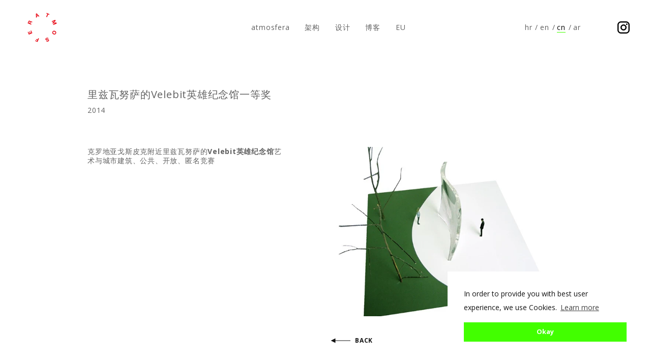

--- FILE ---
content_type: text/html; charset=UTF-8
request_url: https://atmosfera.hr/zh-hans/spomen-obiljezje-velebitskim-junacima-u-rizvanusi/
body_size: 2491
content:
<!DOCTYPE HTML>
<html lang="zh-hans">

<head>

<title>里兹瓦努萨的Velebit英雄纪念馆一等奖 | ATMOSFERA</title>
<meta name="viewport" content="width=device-width, initial-scale=1, maximum-scale=1" />
<meta http-equiv="Content-Type" content="text/html; charset=UTF-8" />
<meta name="format-detection" content="telephone=no">
<meta name="keywords" content="nagrada, spomen obilježje, urbanistički, likovni, natječaj, velebitski, velebitski junaci, gospić, rizvanuša"/><meta name="description" content="1.nagrada na likovnom i urbanističko-arhitektonskom javnom natječaju za Spomen obilježje Velebitskim junacima u Rizvanuši kraj Gospića Spomen obilježje Velebitskim junacima u Rizvanuši kraj Gospića"/>
<meta name="author" content="ATMOSFERA" />

<meta property="og:title" content="里兹瓦努萨的Velebit英雄纪念馆一等奖 | ATMOSFERA" />
<meta property="og:site_name" content="ATMOSFERA" />

<meta property="og:description" content="1.nagrada na likovnom i urbanističko-arhitektonskom javnom natječaju za Spomen obilježje Velebitskim junacima u Rizvanuši kraj Gospića Spomen obilježje Velebitskim junacima u Rizvanuši kraj Gospića"/><meta property="og:image" content="https://atmosfera.hr/wp-content/uploads/2014/05/1st-prize-•-Monument-for-Velebit-Heroes-1200x630.jpg" />
<meta property="og:type" content="website" />
<meta property="og:image:width" content="1200" />
<meta property="og:image:height" content="630" />
<meta property="og:url" content="https://atmosfera.hr/zh-hans/spomen-obiljezje-velebitskim-junacima-u-rizvanusi/" />
<link rel="apple-touch-icon" sizes="180x180" href="https://atmosfera.hr/wp-content/themes/atmosfera/assets/favicons/apple-touch-icon.png">
<link rel="icon" type="image/png" sizes="32x32" href="https://atmosfera.hr/wp-content/themes/atmosfera/assets/favicons/favicon-32x32.png">
<link rel="icon" type="image/png" sizes="16x16" href="https://atmosfera.hr/wp-content/themes/atmosfera/assets/favicons/favicon-16x16.png">
<link rel="manifest" href="https://atmosfera.hr/wp-content/themes/atmosfera/assets/favicons/site.webmanifest">
<link rel="mask-icon" href="https://atmosfera.hr/wp-content/themes/atmosfera/assets/favicons/safari-pinned-tab.svg" color="#e30614">
<link rel="shortcut icon" href="https://atmosfera.hr/wp-content/themes/atmosfera/assets/favicons/favicon.ico">
<meta name="msapplication-TileColor" content="#ffffff">
<meta name="msapplication-config" content="https://atmosfera.hr/wp-content/themes/atmosfera/assets/favicons/browserconfig.xml">
<meta name="theme-color" content="#ffffff">
<link href="https://fonts.googleapis.com/css?family=Open+Sans:400,700,800&display=swap&subset=latin-ext" rel="stylesheet">
<link rel="stylesheet" type="text/css" href="https://atmosfera.hr/wp-content/themes/atmosfera/assets/css/main.css?v1.2" />

<style type="text/css" media="screen">
	.grecaptcha-badge {
		
		display: none;
	}
</style><meta name='robots' content='max-image-preview:large' />
<link rel="alternate" hreflang="hr" href="https://atmosfera.hr/spomen-obiljezje-velebitskim-junacima-u-rizvanusi/" />
<link rel="alternate" hreflang="en" href="https://atmosfera.hr/en/spomen-obiljezje-velebitskim-junacima-u-rizvanusi/" />
<link rel="alternate" hreflang="zh-hans" href="https://atmosfera.hr/zh-hans/spomen-obiljezje-velebitskim-junacima-u-rizvanusi/" />
<link rel='dns-prefetch' href='//s.w.org' />
<link rel="EditURI" type="application/rsd+xml" title="RSD" href="https://atmosfera.hr/xmlrpc.php?rsd" />
<link rel="wlwmanifest" type="application/wlwmanifest+xml" href="https://atmosfera.hr/wp-includes/wlwmanifest.xml" /> 
<meta name="generator" content="WordPress 5.7" />
<link rel="canonical" href="https://atmosfera.hr/zh-hans/spomen-obiljezje-velebitskim-junacima-u-rizvanusi/" />
<link rel='shortlink' href='https://atmosfera.hr/zh-hans/?p=890' />
<meta name="generator" content="WPML ver:4.4.9 stt:5,59,22,1;" />
		<style type="text/css" id="wp-custom-css">
			html {
  direction:ltr !important;
}		</style>
		
</head>

<body id="top" class="post-template-default single single-post postid-890 single-format-standard theme-green">
<header class="header-global">
	<div class="container">
		<a class="logo" href="/zh-hans/">atmosfera</a>
		<div class="navigation-wrapper">
			<nav class="navigation-main">
    <a  href="/zh-hans/">atmosfera</a>
    <a  href="/zh-hans/类项目/架构/">架构</a>
    <a  href="/zh-hans/类项目/设计/">设计</a>
    <a  href="/zh-hans/博客/">博客</a>
    <a  href="/zh-hans/类项目/eu-zh-hans/">EU</a>
</nav>			<div class="navigation-secondary-wrapper">
				<nav class="navigation-language-switcher"><a href="https://atmosfera.hr/spomen-obiljezje-velebitskim-junacima-u-rizvanusi/"><span>hr</span>
</a><a href="https://atmosfera.hr/en/spomen-obiljezje-velebitskim-junacima-u-rizvanusi/"><span>en</span>
</a><a href="https://atmosfera.hr/zh-hans/spomen-obiljezje-velebitskim-junacima-u-rizvanusi/" class="selected"><span>cn</span>
</a><a href="https://atmosfera.hr/ar/"><span>ar</span>
</a></nav>				<nav class="navigation-social">
					<a class="instagram" href="https://www.instagram.com/atmosfera.hr/" target="_blank">Follow us on Instagram</a>
				</nav>
			</div>
		</div>
		<div id="button-hamburger" class="button-hamburger">
		    <span class="top"></span>
		    <span class="middle"></span>
		    <span class="bottom"></span>
		</div>
	</div>
</header>

<main class="single-post-main">

<header class="header-post">
	<h1 class="title">里兹瓦努萨的Velebit英雄纪念馆一等奖</h1>
	<time class="timestamp" timedate="2014">2014</time></header>


<section class="content-post-wrapper">
	<div class="container">
		<div class="content-header-post">
			<picture><source srcset="https://atmosfera.hr/wp-content/uploads/2014/05/1st-prize-•-Monument-for-Velebit-Heroes-450x327.webp 450w, https://atmosfera.hr/wp-content/uploads/2014/05/1st-prize-•-Monument-for-Velebit-Heroes.webp 750w" type="image/webp"><source srcset="https://atmosfera.hr/wp-content/uploads/2014/05/1st-prize-•-Monument-for-Velebit-Heroes-450x327.jpg 450w, https://atmosfera.hr/wp-content/uploads/2014/05/1st-prize-•-Monument-for-Velebit-Heroes.jpg 750w"><img alt="里兹瓦努萨的Velebit英雄纪念馆一等奖" title="里兹瓦努萨的Velebit英雄纪念馆一等奖" src="https://atmosfera.hr/wp-content/uploads/2014/05/1st-prize-•-Monument-for-Velebit-Heroes-450x327.jpg"></picture><a class="button-back" href="https://atmosfera.hr/zh-hans/类别/%e5%a5%96%e9%a1%b9%e4%b8%8e%e8%ae%a4%e5%8f%af/">Back</a>		</div>
		<div class="content-post-wrapper">
			<div class="content-post">
				<p>克罗地亚戈斯皮克附近里兹瓦努萨的<strong>Velebit</strong><strong>英雄纪念馆</strong>艺术与城市建筑、公共、开放、匿名竞赛</p>
<pre id="tw-target-text" class="tw-data-text tw-text-large XcVN5d tw-ta" dir="ltr" data-placeholder="Translation"></pre>
<a class="button-back" href="https://atmosfera.hr/zh-hans/类别/%e5%a5%96%e9%a1%b9%e4%b8%8e%e8%ae%a4%e5%8f%af/">Back</a>			</div>
		</div>
	</div>
</section>


</main>


<script src="https://ajax.googleapis.com/ajax/libs/jquery/2.2.2/jquery.min.js"></script>

<script src="https://cdn.jsdelivr.net/npm/cookieconsent@3/build/cookieconsent.min.js" data-cfasync="false"></script>
<script type="text/javascript">

	jQuery(function() {

		window.cookieconsent.initialise({
			"palette": {
				"popup": {
					"background": "#ffffff",
					"text": "#121212"
				},
				"button": {
					"background": "#42ff00",
					"text": "#ffffff"
				}
			},
			"position": "bottom-right",
			"content": {
				"message": "In order to provide you with best user experience, we use Cookies.",
				"dismiss": "Okay",
				"link": "Learn more",
				"href": "/zh-hans/cookies/"
			}
		});

		$('#button-hamburger').click(function() {

			$(this).toggleClass('active');
			$('.navigation-wrapper').toggleClass('open');
			$('html').toggleClass('navigation-active');
		});

		$(window).scroll(function(){

			if ($(this).scrollTop() > 1) {

				$('.header-global').addClass('sticky');
				$('body').addClass('sticky-active');

			} else {

				$('.header-global').removeClass('sticky');
				$('body').removeClass('sticky-active');

			}
		});

		
			});

</script>

<!-- Global site tag (gtag.js) - Google Analytics -->
<script async src="https://www.googletagmanager.com/gtag/js?id=UA-38201579-1"></script>
<script>
  window.dataLayer = window.dataLayer || [];
  function gtag(){dataLayer.push(arguments);}
  gtag('js', new Date());

  gtag('config', 'UA-38201579-1');
</script>

</body>

</html>